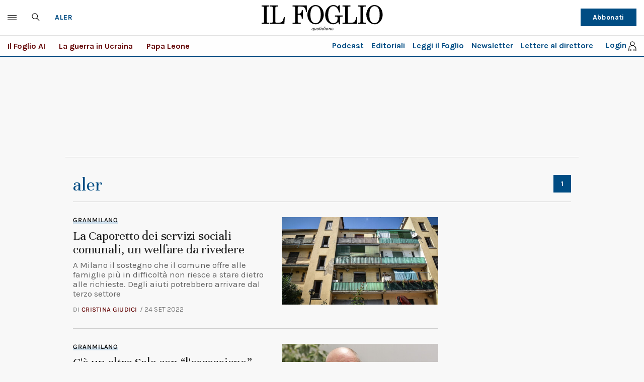

--- FILE ---
content_type: application/javascript; charset=utf-8
request_url: https://fundingchoicesmessages.google.com/f/AGSKWxWP2FdN6Bm4Pf2yqkv9SJHvtytfKggnVJgPnlp8G6vZ_k7aCqdJqX-lTdqNai9CVm3R_kxBYo3KOzTAvNyc2j7HV_Qu60HtnZGsYF9xxS7BpQrzpVeJ7GESQ4naFdNrGRje-jBKcw==?fccs=W251bGwsbnVsbCxudWxsLG51bGwsbnVsbCxudWxsLFsxNzY4Njk0NDE5LDU2MzAwMDAwMF0sbnVsbCxudWxsLG51bGwsW251bGwsWzcsNl0sbnVsbCxudWxsLG51bGwsbnVsbCxudWxsLG51bGwsbnVsbCxudWxsLG51bGwsM10sImh0dHBzOi8vd3d3LmlsZm9nbGlvLml0L3RhZy9hbGVyLyIsbnVsbCxbWzgsIk05bGt6VWFaRHNnIl0sWzksImVuLVVTIl0sWzE2LCJbMSwxLDFdIl0sWzE5LCIyIl0sWzE3LCJbMF0iXSxbMjQsIiJdLFsyOSwiZmFsc2UiXV1d
body_size: 117
content:
if (typeof __googlefc.fcKernelManager.run === 'function') {"use strict";this.default_ContributorServingResponseClientJs=this.default_ContributorServingResponseClientJs||{};(function(_){var window=this;
try{
var np=function(a){this.A=_.t(a)};_.u(np,_.J);var op=function(a){this.A=_.t(a)};_.u(op,_.J);op.prototype.getWhitelistStatus=function(){return _.F(this,2)};var pp=function(a){this.A=_.t(a)};_.u(pp,_.J);var qp=_.Zc(pp),rp=function(a,b,c){this.B=a;this.j=_.A(b,np,1);this.l=_.A(b,_.Nk,3);this.F=_.A(b,op,4);a=this.B.location.hostname;this.D=_.Dg(this.j,2)&&_.O(this.j,2)!==""?_.O(this.j,2):a;a=new _.Og(_.Ok(this.l));this.C=new _.bh(_.q.document,this.D,a);this.console=null;this.o=new _.jp(this.B,c,a)};
rp.prototype.run=function(){if(_.O(this.j,3)){var a=this.C,b=_.O(this.j,3),c=_.dh(a),d=new _.Ug;b=_.fg(d,1,b);c=_.C(c,1,b);_.hh(a,c)}else _.eh(this.C,"FCNEC");_.lp(this.o,_.A(this.l,_.Ae,1),this.l.getDefaultConsentRevocationText(),this.l.getDefaultConsentRevocationCloseText(),this.l.getDefaultConsentRevocationAttestationText(),this.D);_.mp(this.o,_.F(this.F,1),this.F.getWhitelistStatus());var e;a=(e=this.B.googlefc)==null?void 0:e.__executeManualDeployment;a!==void 0&&typeof a==="function"&&_.Qo(this.o.G,
"manualDeploymentApi")};var sp=function(){};sp.prototype.run=function(a,b,c){var d;return _.v(function(e){d=qp(b);(new rp(a,d,c)).run();return e.return({})})};_.Rk(7,new sp);
}catch(e){_._DumpException(e)}
}).call(this,this.default_ContributorServingResponseClientJs);
// Google Inc.

//# sourceURL=/_/mss/boq-content-ads-contributor/_/js/k=boq-content-ads-contributor.ContributorServingResponseClientJs.en_US.M9lkzUaZDsg.es5.O/d=1/exm=ad_blocking_detection_executable,kernel_loader,loader_js_executable/ed=1/rs=AJlcJMzanTQvnnVdXXtZinnKRQ21NfsPog/m=cookie_refresh_executable
__googlefc.fcKernelManager.run('\x5b\x5b\x5b7,\x22\x5b\x5bnull,\\\x22ilfoglio.it\\\x22,\\\x22AKsRol-zJfaksqUIjBThsheIjCXWKuLHGu89SptDuyfSqk75HBFa60M6HWIo9Sdc50ME8ARWKsZTswMvO4s_MwPsbPyM5ZsLUZJZ8tCVVAVgk0x8ZfwRK4YG0T7MDevOiyg5CJFhuelvKHi7qD35MGR1_gtmr4Jn3A\\\\u003d\\\\u003d\\\x22\x5d,null,\x5b\x5bnull,null,null,\\\x22https:\/\/fundingchoicesmessages.google.com\/f\/AGSKWxUSpD2fYC095Hd3LIA-zy4Gzgq4OMXB5baMdOKsAzheU4PA87qYIoi5l262z4po9UqNOtP4K5wD4S5EWgHgf_-pXAhzwYecyWSwGPSIYb8qh3HoPuFbCtkvvx-Tg5IuRsdYKkPXeQ\\\\u003d\\\\u003d\\\x22\x5d,null,null,\x5bnull,null,null,\\\x22https:\/\/fundingchoicesmessages.google.com\/el\/AGSKWxXzneWkQoxKy6RGudRt_v1OFKVi1fRgaE7pid7ScLB9Z9bl6WUrjG3TUpiKowAt1GyCPIsL6qOMMbb8yJvHxfpmzjIhlMbxvB_9LraGbT-1oGiZJgktrbctP5MOiKJ3B0DCOdmcpg\\\\u003d\\\\u003d\\\x22\x5d,null,\x5bnull,\x5b7,6\x5d,null,null,null,null,null,null,null,null,null,3\x5d\x5d,\x5b2,1\x5d\x5d\x22\x5d\x5d,\x5bnull,null,null,\x22https:\/\/fundingchoicesmessages.google.com\/f\/AGSKWxUd8J1quNP2zvt8EmQVgLUePsNjPPpA3W3xHGLzr6dLF9wPgJI9VEpD5wFqBSaZjmtqzHYUSl67rUN8WZjoxIuqlmI-RJQNXjKczwsXsEJUtx0Q5xUKt1V4p_Skj_JE0sxj5Hvn5g\\u003d\\u003d\x22\x5d\x5d');}

--- FILE ---
content_type: application/javascript; charset=utf-8
request_url: https://fundingchoicesmessages.google.com/f/AGSKWxX2Mb_hEDVr8xU7YqWYiKcOcas4FU5pvx9fkNr1JkHvxtbmLQIxmfhI_f5CGwO0XgkIrO5je8b9HRg21E3dwbDrl3gigB3hpf8BOHRwh2dy0Pz6CDpP4UCCdrvA6Gqq5YiLmf9W2sp3M1xnl5Fc-g7W9cMdYhQ33FpUD7rDBxy49NggfFXb4nYdIM9P/_/adx/iframe./responsive_dfp._500x440./advertise./adfooter.
body_size: -1289
content:
window['4ceea83b-b70e-4502-bb7a-a867b1e9ab8d'] = true;